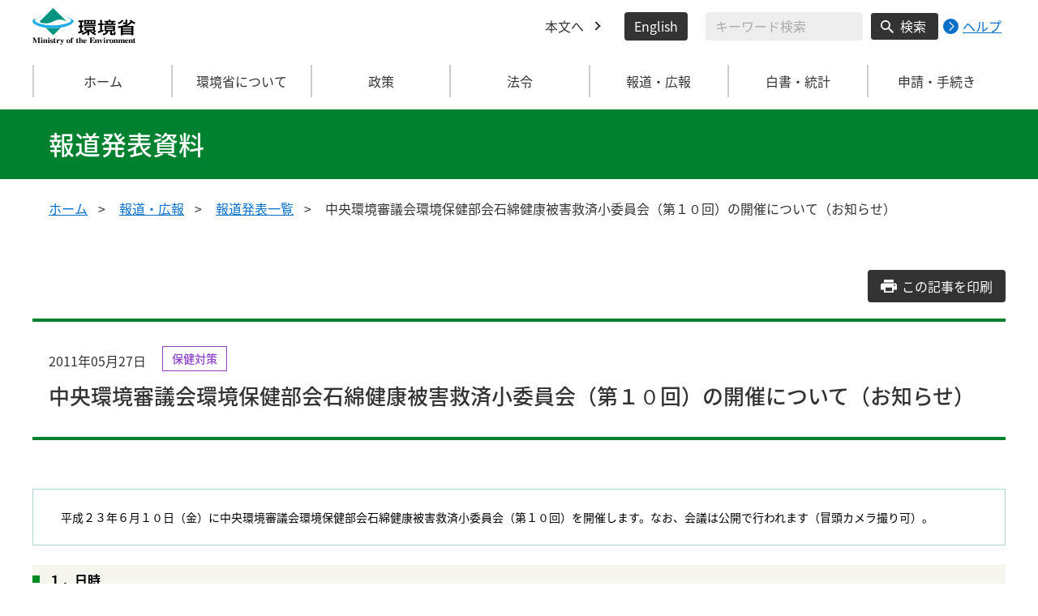

--- FILE ---
content_type: text/html
request_url: https://www.env.go.jp/press/13824.html
body_size: 7287
content:
<!DOCTYPE html>
<html xmlns="http://www.w3.org/1999/xhtml" lang="ja" xml:lang="ja">
<head>
  <meta http-equiv="X-UA-Compatible" content="IE=edge" />
  <meta charset="UTF-8" />
  <meta name="viewport" content="width=device-width, initial-scale=1" />
  <meta name="format-detection" content="telephone=no" />
  <!-- title, description, keywords -->
  <title>中央環境審議会環境保健部会石綿健康被害救済小委員会（第１０回）の開催について（お知らせ） | 報道発表資料 | 環境省</title>
  <meta name="description" content="" />
  <meta name="keywords" content="" />
  <!-- ogp -->
  <meta property="og:title" content="中央環境審議会環境保健部会石綿健康被害救済小委員会（第１０回）の開催について（お知らせ）" />
  <meta property="og:type" content="article" />
  <meta property="og:url" content="https://www.env.go.jp/press/13824.html" />
  <meta property="og:site_name" content="環境省" />
  <meta property="og:description" content="環境省のホームページです。環境省の政策、報道発表、審議会、所管法令、環境白書、各種手続などの情報を掲載しています。" />
  <meta property="og:locale" content="ja_JP" />
  <meta property="og:image" content="https://www.env.go.jp/content/000078974.jpg" />
  <meta name="twitter:image" content="https://www.env.go.jp/content/000078974.jpg" />
  <meta name="twitter:card" content="summary_large_image">
  <meta name="twitter:site" content="@Kankyo_Jpn" />
  <!-- favicon -->
  <link rel="shortcut icon" href="#" type="image/x-icon" />
  <link rel="apple-touch-icon" href="#" sizes="180x180" />
  <link rel="icon" type="image/png" href="#" sizes="256x256" />
  <!-- css -->
  <link rel="stylesheet" href="/css/style.css" media="all" />
  <link rel="stylesheet" href="/css/honsyo_print.css" media="print" />
  <link rel="stylesheet" href="/css/honsyo_aly.css" />
  <link rel="stylesheet" href="/css/honsyo_modaal.min.css" />
</head>
<body class="l-body">
  <header class="c-header">
    <div class="l-header">
      <div class="c-header__logo">
        <a href="https://www.env.go.jp">
          <img src="/content/000000017.svg" alt="環境省 Ministry of the Environment" />
        </a>
      </div>
      <ul class="c-header__menu">
        <li class="c-header__menu__item">
          <a href="#main" class="c-header__menu__link">本文へ</a>
        </li>
        <li class="c-header__menu__item">
          <button type="button" class="c-header__menu__button" lang="en" xml:lang="en" onclick="location.href='https://www.env.go.jp/en/index.html'">English</button>
        </li>
        <li class="c-header__menu__search-wrap">
          <div class="c-header__menu__search">
            <form class="cse-search-box" action="/search/search_result.html">
              <input type="hidden" name="cx" value="003400915082829768606:wiib6pxwlwc" />
              <input type="hidden" name="ie" value="UTF-8" />
              <input type="text" name="q" size="31" class="c-header__menu__search__input" aria-label="検索文字列入力" title="検索を行いたい文字列を入力してください。" placeholder="キーワード検索" />
              <button type="submit" name="sa" value=" " class="c-header__menu__search__button" aria-label="検索実行ボタン" title="検索を実行する"> 検索 </button>
            </form>
            <div class="c-header__menu__search__help">
              <a href="/notice-search.html">
                <img src="/content/000000592.svg" alt="検索ヘルプページリンク">
                <p>ヘルプ</p>
              </a>
            </div>
          </div>
        </li>
      </ul>
    </div>
  </header>
  <button type="button" class="c-ham-button c-hamburger js-button-hamburger " aria-controls="js-global-nav" aria-expanded="false">
    <span class="c-hamburger__line">
      <span class="u-visually-hidden"> ナビゲーションを開閉する </span>
    </span>
  </button>
  <nav class="c-global-nav " id="js-global-nav" aria-hidden="false">
    <ul class="c-global-nav__list">
      <li class="c-global-nav__item c-global-nav__item--home">
        <a href="https://www.env.go.jp" class="c-global-nav__summary c-global-nav__summary--home">ホーム</a>
      </li>
      <li class="c-global-nav__item">
        <details class="c-global-nav__details">
          <summary class="c-global-nav__summary js-global-nav-accordion">
            <span class="c-global-nav__summary__content">
              <span class="c-global-nav__accordion-button"></span>
              <span class="c-global-nav__accordion-text">環境省について</span>
            </span>
          </summary>
          <div class="c-global-nav__sub">
            <div class="c-global-nav__sub__inner">
              <ul class="c-global-nav__sub__list">
                <li class="c-global-nav__sub__item"><a href="https://www.env.go.jp/annai/index.html" class="c-global-nav__sub__link"> 環境省について </a></li>
                <li class="c-global-nav__sub__item"><a href="https://www.env.go.jp/annai/soshiki/bukyoku.html" class="c-global-nav__sub__link"> 環境省の組織案内 </a></li>
                <li class="c-global-nav__sub__item"><a href="https://www.env.go.jp/annai/soshiki/daijin/index.html" class="c-global-nav__sub__link"> 大臣・副大臣・環境大臣政務官 </a></li>
                <li class="c-global-nav__sub__item"><a href="https://www.env.go.jp/guide/gyomu/meibo.html" class="c-global-nav__sub__link"> 幹部職員名簿 </a></li>
                <li class="c-global-nav__sub__item"><a href="https://www.env.go.jp/annai/sossen/index.html" class="c-global-nav__sub__link"> 環境省の率先実行 </a></li>
                <li class="c-global-nav__sub__item"><a href="https://www.env.go.jp/guide/saiyo/" class="c-global-nav__sub__link"> 採用・キャリア形成支援情報 </a></li>
                <li class="c-global-nav__sub__item"><a href="https://www.env.go.jp/guide/pamph_list/index.html" class="c-global-nav__sub__link"> パンフレット一覧 </a></li>
                <li class="c-global-nav__sub__item"><a href="https://www.env.go.jp/info/hojin/index.html" class="c-global-nav__sub__link"> 所管法人 </a></li>
                <li class="c-global-nav__sub__item"><a href="https://www.env.go.jp/publication/history/50th/index.html" class="c-global-nav__sub__link"> 環境省五十年史 </a></li>
              </ul>
            </div>
          </div>
        </details>
      </li>
      <li class="c-global-nav__item">
        <details class="c-global-nav__details">
          <summary class="c-global-nav__summary js-global-nav-accordion">
            <span class="c-global-nav__summary__content">
              <span class="c-global-nav__accordion-button"></span>
              <span class="c-global-nav__accordion-text">政策</span>
            </span>
          </summary>
          <div class="c-global-nav__sub">
            <div class="c-global-nav__sub__inner">
              <ul class="c-global-nav__sub__list">
                <li class="c-global-nav__sub__item"><a href="https://www.env.go.jp/seisaku/index.html" class="c-global-nav__sub__link"> 政策 </a></li>
                <li class="c-global-nav__sub__item"><a href="https://www.env.go.jp/guide/past_info.html" class="c-global-nav__sub__link"> お知らせ一覧 </a></li>
                <li class="c-global-nav__sub__item"><a href="https://www.env.go.jp/council/index.html" class="c-global-nav__sub__link"> 審議会・委員会等 </a></li>
                <li class="c-global-nav__sub__item"><a href="https://www.env.go.jp/guide/budget/index.html" class="c-global-nav__sub__link"> 重点施策・予算情報 </a></li>
                <li class="c-global-nav__sub__item"><a href="https://www.env.go.jp/policy/tax/kaisei.html" class="c-global-nav__sub__link"> 税制改正関係情報 </a></li>
                <li class="c-global-nav__sub__item"><a href="https://www.env.go.jp/guide/budget/spv_eff/review.html" class="c-global-nav__sub__link"> 行政事業レビュー </a></li>
                <li class="c-global-nav__sub__item"><a href="https://www.env.go.jp/guide/seisaku/index.html" class="c-global-nav__sub__link"> 政策評価 </a></li>
                <li class="c-global-nav__sub__item"><a href="https://www.env.go.jp/info/hoan/index.html" class="c-global-nav__sub__link"> 国会提出法律案 </a></li>
                <li class="c-global-nav__sub__item"><a href="https://www.env.go.jp/kobunsho/index.html" class="c-global-nav__sub__link"> 公文書管理 </a></li>
                <li class="c-global-nav__sub__item"><a href="https://www.env.go.jp/other/index.html" class="c-global-nav__sub__link"> 府省共通公開資料等 </a></li>
              </ul>
            </div>
          </div>
        </details>
      </li>
      <li class="c-global-nav__item">
        <details class="c-global-nav__details">
          <summary class="c-global-nav__summary js-global-nav-accordion">
            <span class="c-global-nav__summary__content">
              <span class="c-global-nav__accordion-button"></span>
              <span class="c-global-nav__accordion-text">法令</span>
            </span>
          </summary>
          <div class="c-global-nav__sub">
            <div class="c-global-nav__sub__inner">
              <ul class="c-global-nav__sub__list">
                <li class="c-global-nav__sub__item"><a href="https://www.env.go.jp/law/index.html" class="c-global-nav__sub__link"> 法令 </a></li>
                <li class="c-global-nav__sub__item"><a href="https://www.env.go.jp/kijun/index.html" class="c-global-nav__sub__link"> 環境基準 </a></li>
                <li class="c-global-nav__sub__item"><a href="https://www.env.go.jp/hourei/index.html" class="c-global-nav__sub__link"> 法令・告示・通達 </a></li>
              </ul>
            </div>
          </div>
        </details>
      </li>
      <li class="c-global-nav__item">
        <details class="c-global-nav__details">
          <summary class="c-global-nav__summary js-global-nav-accordion">
            <span class="c-global-nav__summary__content">
              <span class="c-global-nav__accordion-button"></span>
              <span class="c-global-nav__accordion-text"> 報道・広報 </span>
            </span>
          </summary>
          <div class="c-global-nav__sub">
            <div class="c-global-nav__sub__inner">
              <ul class="c-global-nav__sub__list">
                <li class="c-global-nav__sub__item"><a href="https://www.env.go.jp/houdou/index.html" class="c-global-nav__sub__link"> 報道・広報 </a></li>
                <li class="c-global-nav__sub__item"><a href="https://www.env.go.jp/annai/kaiken/index.html" class="c-global-nav__sub__link"> 大臣記者会見・談話等 </a></li>
                <li class="c-global-nav__sub__item"><a href="https://www.env.go.jp/guide/gyouji/index.html" class="c-global-nav__sub__link"> 行事予定 </a></li>
                <li class="c-global-nav__sub__item"><a href="https://www.env.go.jp/guide/info/ecojin/index.html" class="c-global-nav__sub__link"> 環境省広報誌 エコジン </a></li>
                <li class="c-global-nav__sub__item"><a href="https://www.env.go.jp/melmaga/index.html" class="c-global-nav__sub__link"> メールマガジン＆会員登録サイト </a></li>
                <li class="c-global-nav__sub__item"><a href="https://www.env.go.jp/guide/library/index.html" class="c-global-nav__sub__link"> 環境省図書館のご案内 </a></li>
                <li class="c-global-nav__sub__item"><a href="https://www.env.go.jp/kids/index.html" class="c-global-nav__sub__link"> こどものページ </a></li>
                <li class="c-global-nav__sub__item"><a href="https://www.env.go.jp/guide/sns/index.html" class="c-global-nav__sub__link"> 環境省公式SNS等一覧 </a></li>
                <li class="c-global-nav__sub__item"><a href="https://www.youtube.com/user/kankyosho" class="c-global-nav__sub__link"> 環境省動画チャンネル（YouTube） </a></li>
                <li class="c-global-nav__sub__item"><a href="https://www.env.go.jp/press/index.html" class="c-global-nav__sub__link"> 報道発表一覧 </a></li>
              </ul>
            </div>
          </div>
        </details>
      </li>
      <li class="c-global-nav__item">
        <details class="c-global-nav__details">
          <summary class="c-global-nav__summary js-global-nav-accordion">
            <span class="c-global-nav__summary__content">
              <span class="c-global-nav__accordion-button"></span>
              <span class="c-global-nav__accordion-text"> 白書・統計 </span>
            </span>
          </summary>
          <div class="c-global-nav__sub">
            <div class="c-global-nav__sub__inner">
              <ul class="c-global-nav__sub__list">
                <li class="c-global-nav__sub__item"><a href="https://www.env.go.jp/doc/index.html" class="c-global-nav__sub__link"> 白書・統計 </a></li>
                <li class="c-global-nav__sub__item"><a href="https://www.env.go.jp/policy/hakusyo/index.html" class="c-global-nav__sub__link"> 環境白書・循環型社会白書・生物多様性白書 </a></li>
                <li class="c-global-nav__sub__item"><a href="https://www.env.go.jp/doc/toukei/index.html" class="c-global-nav__sub__link"> 環境統計集 </a></li>
                <li class="c-global-nav__sub__item"><a href="https://www.env.go.jp/doc/index.html" class="c-global-nav__sub__link"> 各種統計調査 </a></li>
                <li class="c-global-nav__sub__item"><a href="https://www.data.go.jp/data/dataset?organization=org_2000" class="c-global-nav__sub__link"> 環境省のデータセット（DATA.GO.JP） </a></li>
                <li class="c-global-nav__sub__item"><a href="https://showcase.env.go.jp/" class="c-global-nav__sub__link"> 環境データショーケース </a></li>
                <li class="c-global-nav__sub__item"><a href="https://www.env.go.jp/policy/keizai_portal/index.html" class="c-global-nav__sub__link"> 環境経済情報ポータルサイト </a></li>
                <li class="c-global-nav__sub__item"><a href="https://www2.env.go.jp/library/opac/advanced_search/search?mtl4=1" class="c-global-nav__sub__link"> 環境省成果物（報告書等の資料検索） </a></li>
              </ul>
            </div>
          </div>
        </details>
      </li>
      <li class="c-global-nav__item">
        <details class="c-global-nav__details">
          <summary class="c-global-nav__summary js-global-nav-accordion">
            <span class="c-global-nav__summary__content">
              <span class="c-global-nav__accordion-button"></span>
              <span class="c-global-nav__accordion-text">申請・手続き</span>
            </span>
          </summary>
          <div class="c-global-nav__sub">
            <div class="c-global-nav__sub__inner">
              <ul class="c-global-nav__sub__list">
                <li class="c-global-nav__sub__item"><a href="https://www.env.go.jp/shinsei/index.html" class="c-global-nav__sub__link"> 申請・手続き </a></li>
                <li class="c-global-nav__sub__item"><a href="https://www.env.go.jp/info/mado.html" class="c-global-nav__sub__link"> 各種窓口案内 </a></li>
                <li class="c-global-nav__sub__item"><a href="https://www.env.go.jp/shinsei/shinsei.html" class="c-global-nav__sub__link"> 申請・届出等手続案内サイト </a></li>
                <li class="c-global-nav__sub__item"><a href="https://www.env.go.jp/kanbo/chotatsu/index.html" class="c-global-nav__sub__link"> 調達情報 </a></li>
                <li class="c-global-nav__sub__item"><a href="https://www.env.go.jp/johokokai/index.html" class="c-global-nav__sub__link"> 情報公開・個人情報保護 </a></li>
                <li class="c-global-nav__sub__item"><a href="https://www.env.go.jp/guide/info/noaction/" class="c-global-nav__sub__link"> 法令適用事前確認手続 </a></li>
                <li class="c-global-nav__sub__item"><a href="https://www.env.go.jp/guide/kobo.html" class="c-global-nav__sub__link"> 公募情報 </a></li>
                <li class="c-global-nav__sub__item"><a href="https://www.env.go.jp/info/iken/index.html" class="c-global-nav__sub__link"> パブリックコメント </a></li>
              </ul>
            </div>
          </div>
        </details>
      </li>
    </ul>
    <div class="c-global-nav__sp__search-wrap">
      <div class="c-header__menu__search">
        <form class="cse-search-box" action="https://www.env.go.jp/search/search_result.html">
          <input type="hidden" name="cx" value="003400915082829768606:wiib6pxwlwc">
          <input type="hidden" name="ie" value="UTF-8">
          <input type="text" name="q" size="31" class="c-header__menu__search__input" aria-label="検索文字列入力" title="検索を行いたい文字列を入力してください。" placeholder="キーワード検索">
          <button type="submit" name="sa" value=" " class="c-header__menu__search__button" aria-label="検索実行ボタン" title="検索を実行する"> 検索 </button>
        </form>
        <div class="c-header__menu__search__help">
          <a href="/notice-search.html">
            <img src="/content/000000592.svg" alt="検索ヘルプページリンク">
            <p>ヘルプ</p>
          </a>
        </div>
      </div>
    </div>
    <button type="button" class="c-global-nav__close-button js-global-nav-close" aria-controls="js-global-nav" aria-expanded="true"> 閉じる </button>
  </nav>
  <div class="c-overlay js-overlay"></div>
  <main id="main">
    <div class="c-title">
      <div class="l-content-lg">
        <p class="c-title__text">報道発表資料</p>
      </div>
    </div><!-- /.c-title -->
    <div class="l-content-lg">
      <ul class="c-breadcrumb">
        <li class="c-breadcrumb__item">
          <a href="/index.html" class="c-breadcrumb__link">ホーム</a>
        </li>
        <li class="c-breadcrumb__item">
          <a href="/houdou/index.html" class="c-breadcrumb__link">報道・広報</a>
        </li>
        <li class="c-breadcrumb__item">
          <a href="/press/index.html" class="c-breadcrumb__link">報道発表一覧</a>
        </li>
        <li class="c-breadcrumb__item">
          <span class="c-breadcrumb__current">中央環境審議会環境保健部会石綿健康被害救済小委員会（第１０回）の開催について（お知らせ）</span>
        </li>
      </ul><!-- /.c-breadcrumb -->
      <div class="l-global-container">
        <div class="p-press-release-material">
          <div class="c-component">
            <div class="p-press-release-material__heading-block c-component__block">
              <a href="" class="p-press-release-material__button c-button js-press-print-release-material__button">
                <span class="p-press-release-material__button__text">この記事を印刷</span>
              </a>
              <div class="p-press-release-material__content">
                <div class="p-press-release-material__head">
                  <span class="p-press-release-material__date">2011年05月27日</span>
                  <ul class="p-press-release-material__tag">
                    <li class="p-press-release-material__tag__item">
                      <span class="p-news-link__tag c-tag c-tag--health-measures">保健対策</span>
                    </li>
                  </ul>
                </div>
                <h1 class="p-press-release-material__heading">中央環境審議会環境保健部会石綿健康被害救済小委員会（第１０回）の開催について（お知らせ）</h1>
              </div>
            </div><!-- /p-press-release-material__heading-block/c-component__block -->
          <div class="previous-area">
<div class="box_notice">
				<p>
　平成２３年６月１０日（金）に中央環境審議会環境保健部会石綿健康被害救済小委員会（第１０回）を開催します。なお、会議は公開で行われます（冒頭カメラ撮り可）。
</p>
			</div><!-- 2022年4月 5日 18:53 build -->
			<h3 class="mb0">１．日時</h3>
<p class="ml1e">
平成２３年６月１０日（金）１５：００～１７：００
</p>

<h3 class="mb0">２．場所</h3>
<p class="ml1e">
中央合同庁舎第４号館１２階　共用１２０２会議室（東京都千代田区霞が関３－１－１）
</p>

<h3 class="mb0">３．議題（予定）</h3>
<dl class="ml1e mb1e">
<dt class="fl">（１）</dt><dd class="ml2e">今後の石綿健康被害救済制度の在り方について</dd>
<dt class="fl">（２）</dt><dd class="ml2e">その他</dd>
</dl>

<h3 class="mb0">４．傍聴について</h3>
<dl class="ml1e mb1e">
<dt class="fl">（１）</dt><dd class="ml2e">傍聴希望の方は、平成２３年６月８日（水）（必着）までに、電子メール又はFAXで、「中央環境審議会環境保健部会石綿健康被害救済小委員会（第１０回）傍聴希望」と明記し、氏名、住所、電話番号、所属団体又は勤務先、傍聴券の送付先（電子メールアドレス又はFAX番号）を記入の上、下記の傍聴連絡先までお申し込みください。申込みは傍聴希望者１人につき１通といたします。なお、傍聴可能人数は、会場の都合上、３０名を予定しており、傍聴希望者が傍聴可能人数を超えた場合には、抽選により傍聴者を決定させていただきます。</dd>
<dt class="fl">（２）</dt><dd class="ml2e">傍聴の可否の結果は、平成２３年６月９日（木）に申し込み者全員に対して電子メール又はFAXの返信によりお知らせいたします。</dd>
<dt class="fl">（３）</dt><dd class="ml2e">電子メールで申し込まれた方は、当方からの返信メールを印刷したものを、FAXで申し込まれた方は当方からの返信FAXを傍聴券といたしますので、傍聴の際には必ず御持参願います。<br>
なお、当日は、傍聴の受付等に当たり、ご本人確認ができるものを御提示していただく場合がございますので、あらかじめ御了承下さい。</dd>
<dt class="fl">（４）</dt><dd class="ml2e">当日取材を希望される報道関係者につきましても、下記連絡先に、平成２３年６月８（水）までに（１）の記入事項について事前登録を行って下さい。また、カメラ撮りを希望される場合、その旨も併せて登録をお願いします。（カメラ撮りは冒頭のみとさせていただきます。）</dd>
<dt class="fl">（５）</dt><dd class="ml2e">傍聴される方は、別紙に掲げる事項を遵守してください。遵守されない場合には、ご退場いただく場合があります。</dd>
<dt class="fl">（６）</dt><dd class="ml2e">傍聴連絡先　中央環境審議会環境保健部会石綿健康被害救済小委員会事務局<br>
環境省総合環境政策局環境保健部企画課石綿健康被害対策室<br>
東京都千代田区霞が関３－１－１　中央合同庁舎第４号館１２０５号室<br>
　TEL：０３－３５８１－３３５１（内線６３８４）桑原<br>
　FAX：０３－５５１０－０１２２</br>
　電子メール：<a href="mailto:ISHIWATA@env.go.jp">ISHIWATA@env.go.jp</a>

</dd></dl>


			<h2>添付資料</h2>
			<ul>
				<li><a href="files/jp/17620.pdf">（別紙）傍聴される方へ [PDF 45 KB]</a></li>
			</ul>



			<div class="box_notice">
				<dl>
					<dt>連絡先</dt>
					<dd>環境省総合環境政策局環境保健部環境保健企画管理課石綿健康被害対策室<br />


直通電話：０３－５５２１－６５５２<br />代表電話：０３－３５８１－３３５１<br />室長：正林　督章（内６３８１）<br />室長補佐：柳田　貴広（内６３８２）<br />室長補佐：佐々木　孝治（内６３８８）<br />
<br /></dd>
				</dl>
			</div>








      <div class="plugin_install">
        <p class="fl"><a href="http://get.adobe.com/jp/reader/"><img src="/content/900415238.png" height="39" width="158" alt="Adobe Readerのダウンロード" /></a></p>
        <p class="txt">PDF形式のファイルをご覧いただくためには、Adobe Readerが必要です。Adobe Reader（無償）をダウンロードしてご利用ください。</p>
      </div>
          </div>
          </div><!-- /c-component -->
        </div><!-- /p-press-release-material -->
      </div><!-- /.l-global-container -->
    </div><!-- /l-content-lg -->
  </main><!-- /main -->
  <div class="l-content-lg">
    <div class="c-page-top">
      <button type="button" class="c-page-top__block js-page-top">
        <span class="c-page-top__text">ページ先頭へ</span>
      </button>
    </div>
  </div>
  <footer class="c-footer">
    <div class="l-content-lg">
      <nav class="c-footer__nav">
        <div class="c-footer__block">
          <div class="c-footer__head">
            <span class="c-footer__heading">
              <a href="/index.html" class="c-footer__heading__link c-footer__heading__link--home">ホーム</a>
            </span>
          </div>
        </div><!-- /.c-footer__block -->
        <details class="c-footer__block">
          <summary class="c-footer__head">
            <span class="c-footer__head__content">
              <span class="c-footer__accordion-button"></span>
              <span class="c-footer__heading">環境省について</span>
            </span>
          </summary>
          <div class="c-footer__body">
            <ul class="c-footer__list">
              <li class="c-footer__item">
                <a href="https://www.env.go.jp/annai/index.html" class="c-footer__link"> 環境省について </a>
              </li>
              <li class="c-footer__item">
                <a href="https://www.env.go.jp/annai/soshiki/bukyoku.html" class="c-footer__link"> 環境省の組織案内 </a>
              </li>
              <li class="c-footer__item">
                <a href="https://www.env.go.jp/annai/soshiki/daijin/index.html" class="c-footer__link"> 大臣・副大臣・環境大臣政務官 </a>
              </li>
              <li class="c-footer__item">
                <a href="https://www.env.go.jp/guide/gyomu/meibo.html" class="c-footer__link"> 幹部職員名簿 </a>
              </li>
              <li class="c-footer__item">
                <a href="https://www.env.go.jp/annai/sossen/index.html" class="c-footer__link"> 環境省の率先実行 </a>
              </li>
              <li class="c-footer__item">
                <a href="https://www.env.go.jp/guide/saiyo/" class="c-footer__link"> 採用・キャリア形成支援情報 </a>
              </li>
              <li class="c-footer__item">
                <a href="https://www.env.go.jp/guide/pamph_list/index.html" class="c-footer__link"> パンフレット一覧 </a>
              </li>
              <li class="c-footer__item">
                <a href="https://www.env.go.jp/info/hojin/index.html" class="c-footer__link"> 所管法人 </a>
              </li>
            </ul>
          </div>
        </details><!-- /.c-footer__block -->
        <details class="c-footer__block">
          <summary class="c-footer__head">
            <span class="c-footer__head__content">
              <span class="c-footer__accordion-button"></span>
              <span class="c-footer__heading">環境省の組織・関連機関</span>
            </span>
          </summary>
          <div class="c-footer__body">
            <ul class="c-footer__list">
              <li class="c-footer__item">
                <a href="https://www.env.go.jp/guide/index.html" class="c-footer__link"> 大臣官房 </a>
              </li>
              <li class="c-footer__item">
                <a href="https://www.env.go.jp/recycle/index.html" class="c-footer__link"> 環境再生・資源循環局 </a>
              </li>
              <li class="c-footer__item">
                <a href="https://www.env.go.jp/policy/index.html" class="c-footer__link"> 総合環境政策統括官グループ </a>
              </li>
              <li class="c-footer__item">
                <a href="https://www.env.go.jp/chemi/index.html" class="c-footer__link"> 環境保健部 </a>
              </li>
              <li class="c-footer__item">
                <a href="https://www.env.go.jp/earth/index.html" class="c-footer__link"> 地球環境局 </a>
              </li>
              <li class="c-footer__item">
                <a href="https://www.env.go.jp/air/index.html" class="c-footer__link"> 大気環境 </a>
              </li>
              <li class="c-footer__item">
                <a href="https://www.env.go.jp/water/index.html" class="c-footer__link"> 水・土壌・地盤環境 </a>
              </li>
              <li class="c-footer__item">
                <a href="https://www.env.go.jp/nature/index.html" class="c-footer__link"> 自然環境局 </a>
              </li>
              <li class="c-footer__item">
                <a href="https://www.nsr.go.jp/" class="c-footer__link"> 原子力規制委員会 </a>
              </li>
              <li class="c-footer__item">
                <a href="https://neti.env.go.jp/" class="c-footer__link"> 環境調査研修所 </a>
              </li>
              <li class="c-footer__item">
                <a href="http://nimd.env.go.jp/" class="c-footer__link"> 国立水俣病総合研究センター </a>
              </li>
              <li class="c-footer__item">
                <a href="https://www.env.go.jp/region/" class="c-footer__link"> 地方環境事務所 </a>
              </li>
              <li class="c-footer__item">
                <a href="https://www.biodic.go.jp/" class="c-footer__link"> 生物多様性センター </a>
              </li>
              <li class="c-footer__item">
                <a href="https://www.nies.go.jp/index.html" class="c-footer__link"> 独立行政法人 国立環境研究所 </a>
              </li>
              <li class="c-footer__item">
                <a href="https://www.erca.go.jp" class="c-footer__link"> 独立行政法人 環境再生保全機構 </a>
              </li>
              <li class="c-footer__item">
                <a href="https://www.env.go.jp/council/b_info.html" class="c-footer__link"> 中央環境審議会 </a>
              </li>
              <li class="c-footer__item">
                <a href="https://www.env.go.jp/council/33kougai_sinsa/yoshi33.html" class="c-footer__link"> 公害健康被害補償不服審査会 </a>
              </li>
              <li class="c-footer__item">
                <a href="https://www.env.go.jp/council/20ari-yatsu/yoshi20.html" class="c-footer__link"> 有明海・八代海総合調査評価委員会 </a>
              </li>
              <li class="c-footer__item">
                <a href="https://www.env.go.jp/council/15dokuho/yoshi15.html" class="c-footer__link"> 独立行政法人評価委員会 </a>
              </li>
            </ul>
          </div>
        </details><!-- /.c-footer__block -->
        <details class="c-footer__block">
          <summary class="c-footer__head">
            <span class="c-footer__head__content">
              <span class="c-footer__accordion-button"></span>
              <span class="c-footer__heading">政策</span>
            </span>
          </summary>
          <div class="c-footer__body">
            <ul class="c-footer__list">
              <li class="c-footer__item">
                <a href="https://www.env.go.jp/seisaku/index.html" class="c-footer__link"> 政策 </a>
              </li>
              <li class="c-footer__item">
                <a href="https://www.env.go.jp/guide/past_info.html" class="c-footer__link"> お知らせ一覧 </a>
              </li>
              <li class="c-footer__item">
                <a href="https://www.env.go.jp/council/index.html" class="c-footer__link"> 審議会・委員会等 </a>
              </li>
              <li class="c-footer__item">
                <a href="https://www.env.go.jp/guide/budget/index.html" class="c-footer__link"> 重点施策・予算情報 </a>
              </li>
              <li class="c-footer__item">
                <a href="https://www.env.go.jp/policy/tax/kaisei.html" class="c-footer__link"> 税制改正関係情報 </a>
              </li>
              <li class="c-footer__item">
                <a href="https://www.env.go.jp/guide/budget/spv_eff/review.html" class="c-footer__link"> 行政事業レビュー </a>
              </li>
              <li class="c-footer__item">
                <a href="https://www.env.go.jp/guide/seisaku/index.html" class="c-footer__link"> 政策評価 </a>
              </li>
              <li class="c-footer__item">
                <a href="https://www.env.go.jp/info/hoan/index.html" class="c-footer__link"> 国会提出法律案 </a>
              </li>
              <li class="c-footer__item">
                <a href="https://www.env.go.jp/kobunsho/index.html" class="c-footer__link"> 公文書管理 </a>
              </li>
              <li class="c-footer__item">
                <a href="https://www.env.go.jp/other/index.html" class="c-footer__link"> 府省共通公開資料等 </a>
              </li>
            </ul>
          </div>
        </details><!-- /.c-footer__block -->
        <details class="c-footer__block">
          <summary class="c-footer__head">
            <span class="c-footer__head__content">
              <span class="c-footer__accordion-button"></span>
              <span class="c-footer__heading">法令</span>
            </span>
          </summary>
          <div class="c-footer__body">
            <ul class="c-footer__list">
              <li class="c-footer__item">
                <a href="https://www.env.go.jp/law/index.html" class="c-footer__link"> 法令 </a>
              </li>
              <li class="c-footer__item">
                <a href="https://www.env.go.jp/kijun/index.html" class="c-footer__link"> 環境基準 </a>
              </li>
              <li class="c-footer__item">
                <a href="https://www.env.go.jp/hourei/index.html" class="c-footer__link"> 法令・告示・通達 </a>
              </li>
            </ul>
          </div>
        </details><!-- /.c-footer__block -->
        <details class="c-footer__block">
          <summary class="c-footer__head">
            <span class="c-footer__head__content">
              <span class="c-footer__accordion-button"></span>
              <span class="c-footer__heading">報道・広報</span>
            </span>
          </summary>
          <div class="c-footer__body">
            <ul class="c-footer__list">
              <li class="c-footer__item">
                <a href="https://www.env.go.jp/houdou/index.html" class="c-footer__link"> 報道・広報 </a>
              </li>
              <li class="c-footer__item">
                <a href="https://www.env.go.jp/annai/kaiken/index.html" class="c-footer__link"> 大臣記者会見・談話等 </a>
              </li>
              <li class="c-footer__item">
                <a href="https://www.env.go.jp/guide/gyouji/index.html" class="c-footer__link"> 行事予定 </a>
              </li>
              <li class="c-footer__item">
                <a href="https://www.env.go.jp/guide/info/ecojin/index.html" class="c-footer__link"> 環境省広報誌 エコジン </a>
              </li>
              <li class="c-footer__item">
                <a href="https://www.env.go.jp/melmaga/index.html" class="c-footer__link"> メールマガジン＆会員登録サイト </a>
              </li>
              <li class="c-footer__item">
                <a href="https://www.env.go.jp/guide/library/index.html" class="c-footer__link"> 環境省図書館のご案内 </a>
              </li>
              <li class="c-footer__item">
                <a href="https://www.env.go.jp/kids/index.html" class="c-footer__link"> こどものページ </a>
              </li>
              <li class="c-footer__item">
                <a href="https://www.env.go.jp/guide/sns/index.html" class="c-footer__link"> 環境省公式SNS等一覧 </a>
              </li>
              <li class="c-footer__item">
                <a href="https://www.youtube.com/user/kankyosho" class="c-footer__link"> 環境省動画チャンネル（YouTube） </a>
              </li>
              <li class="c-footer__item">
                <a href="https://www.env.go.jp/press/index.html" class="c-footer__link"> 報道発表一覧 </a>
              </li>
            </ul>
          </div>
        </details><!-- /.c-footer__block -->
        <details class="c-footer__block">
          <summary class="c-footer__head">
            <span class="c-footer__head__content">
              <span class="c-footer__accordion-button"></span>
              <span class="c-footer__heading">白書・統計</span>
            </span>
          </summary>
          <div class="c-footer__body">
            <ul class="c-footer__list">
              <li class="c-footer__item">
                <a href="https://www.env.go.jp/doc/index.html" class="c-footer__link"> 白書・統計 </a>
              </li>
              <li class="c-footer__item">
                <a href="https://www.env.go.jp/policy/hakusyo/index.html" class="c-footer__link"> 環境白書・循環型社会白書・生物多様性白書 </a>
              </li>
              <li class="c-footer__item">
                <a href="https://www.env.go.jp/doc/toukei/index.html" class="c-footer__link"> 環境統計集 </a>
              </li>
              <li class="c-footer__item">
                <a href="https://www.env.go.jp/doc/index.html" class="c-footer__link"> 各種統計調査 </a>
              </li>
              <li class="c-footer__item">
                <a href="https://www.data.go.jp/data/dataset?organization=org_2000" class="c-footer__link"> 環境省のデータセット（DATA.GO.JP） </a>
              </li>
              <li class="c-footer__item">
                <a href="https://showcase.env.go.jp/" class="c-footer__link"> 環境データショーケース </a>
              </li>
              <li class="c-footer__item">
                <a href="https://www.env.go.jp/policy/keizai_portal/index.html" class="c-footer__link"> 環境経済情報ポータルサイト </a>
              </li>
              <li class="c-footer__item">
                <a href="https://www2.env.go.jp/library/opac/top" class="c-footer__link"> 環境省成果物（報告書等の資料検索） </a>
              </li>
            </ul>
          </div>
        </details><!-- /.c-footer__block -->
        <details class="c-footer__block">
          <summary class="c-footer__head">
            <span class="c-footer__head__content">
              <span class="c-footer__accordion-button"></span>
              <span class="c-footer__heading">申請・手続き</span>
            </span>
          </summary>
          <div class="c-footer__body">
            <ul class="c-footer__list">
              <li class="c-footer__item">
                <a href="https://www.env.go.jp/shinsei/index.html" class="c-footer__link"> 申請・手続き </a>
              </li>
              <li class="c-footer__item">
                <a href="https://www.env.go.jp/info/mado.html" class="c-footer__link"> 各種窓口案内 </a>
              </li>
              <li class="c-footer__item">
                <a href="https://www.env.go.jp/shinsei/shinsei.html" class="c-footer__link"> 申請・届出等手続案内サイト </a>
              </li>
              <li class="c-footer__item">
                <a href="https://www.env.go.jp/kanbo/chotatsu/index.html" class="c-footer__link"> 調達情報 </a>
              </li>
              <li class="c-footer__item">
                <a href="https://www.env.go.jp/johokokai/index.html" class="c-footer__link"> 情報公開・個人情報保護 </a>
              </li>
              <li class="c-footer__item">
                <a href="https://www.env.go.jp/guide/info/noaction/" class="c-footer__link"> 法令適用事前確認手続 </a>
              </li>
              <li class="c-footer__item">
                <a href="https://www.env.go.jp/guide/kobo.html" class="c-footer__link"> 公募情報 </a>
              </li>
              <li class="c-footer__item">
                <a href="https://www.env.go.jp/info/iken/index.html" class="c-footer__link"> パブリックコメント </a>
              </li>
            </ul>
          </div>
        </details><!-- /.c-footer__block -->
        <details class="c-footer__block">
          <summary class="c-footer__head">
            <span class="c-footer__head__content">
              <span class="c-footer__accordion-button"></span>
              <span class="c-footer__heading">その他リンク</span>
            </span>
          </summary>
          <div class="c-footer__body">
            <ul class="c-footer__list">
              <li class="c-footer__item">
                <a href="https://www.env.go.jp/faq/index.html" class="c-footer__link"> 環境Q&amp;A </a>
              </li>
              <li class="c-footer__item">
                <a href="https://www.env.go.jp/mail.html" class="c-footer__link"> 利用規約・免責事項・著作権 </a>
              </li>
              <li class="c-footer__item">
                <a href="https://www.env.go.jp/privacy.html" class="c-footer__link"> プライバシーポリシー </a>
              </li>
              <li class="c-footer__item">
                <a href="https://www.env.go.jp/other/gyosei-johoka/web_gl/02_1.html" class="c-footer__link"> ウェブアクセシビリティ </a>
              </li>
              <li class="c-footer__item">
                <a href="https://www.env.go.jp/annai/map.html" class="c-footer__link"> アクセス </a>
              </li>
              <li class="c-footer__item">
                <a href="https://www.env.go.jp/guide/seisaku/moe.html" class="c-footer__link"> 御意見・問い合わせ </a>
              </li>
            </ul>
          </div>
        </details><!-- /.c-footer__block -->
      </nav><!-- /.c-footer__nav -->
      <div class="c-footer__link-block">
        <ul class="c-footer__button-block">
          <li class="c-footer__button-block__item">
            <a href="/sitemap.html" class="c-footer__button-block__button">サイトマップ</a>
          </li>
          <li class="c-footer__button-block__item">
            <a href="/link/index.html" class="c-footer__button-block__button">関連リンク一覧</a>
          </li>
        </ul>
        <ul class="c-footer__sns-block">
          <li class="c-footer__sns-block__item">
            <a href="https://www.env.go.jp/info/sns/facebook.html" class="c-footer__sns-block__link"><img src="/content/000000549.svg" alt="環境省公式Facebook" /></a>
          </li>
          <li class="c-footer__sns-block__item">
            <a href="https://www.env.go.jp/info/sns/twitter.html" class="c-footer__sns-block__link"><img src="/content/000169623.svg" alt="環境省公式X" /></a>
          </li>
          <li class="c-footer__sns-block__item">
            <a href="https://www.youtube.com/kankyosho" class="c-footer__sns-block__link"><img src="/content/000000554.svg" alt="環境省公式YouTubeチャンネル" /></a>
          </li>
        </ul>
      </div>
      <address class="c-footer__address">
        <div class="c-footer__address__content">
          <figure class="c-footer__address__img">
            <img src="/content/000169622.svg" alt="ロゴ：環境省" />
          </figure>
          <p class="c-footer__address__text"> 環境省（法人番号1000012110001）<br /> 〒100-8975 東京都千代田区霞が関1-2-2 中央合同庁舎5号館　<br class="u-visible-md u-visible-sm" />TEL 03-3581-3351(代表) </p>
        </div>
      </address>
    </div>
    <small class="c-footer__copy" lang="en" xml:lang="en"> Copyright &copy;Ministry of the Environment, Japan. All Rights Reserved. </small>
  </footer><!-- /.c-footer -->
  <!-- plugin -->
  <script src="/js/honsyo_jquery.min.js"></script>
  <script src="/js/honsyo_modaal.min.js"></script>
  <!-- js -->
  <script src="/js/honsyo_common.js"></script>
  <script src="/js/press-release-material-print.js"></script>

</body>
</html>

--- FILE ---
content_type: text/css
request_url: https://www.env.go.jp/css/honsyo_aly.css
body_size: 291
content:
.aly_tx_xxs {
  font-size: 0.55em;
}

.aly_tx_xs {
  font-size: 0.7em;
}

.aly_tx_s {
  font-size: 0.8em;
}

.aly_tx_m {
  font-size: 1em;
}

.aly_tx_l {
  font-size: 1.2em;
}

.aly_tx_xl {
  font-size: 1.44em;
}

.aly_tx_xxl {
  font-size: 2em;
}

.aly_tx_left {
  text-align: left !important;
}

.aly_tx_center {
  text-align: center !important;
}

.aly_tx_right {
  text-align: right !important;
}

.aly_tx_justify {
  text-align: justify !important;
}

.aly_tx_f_auto {
  color: black;
}

.aly_tx_f_black {
  color: black;
}

.aly_tx_f_maroon {
  color: maroon;
}

.aly_tx_f_saddlebrown {
  color: saddlebrown;
}

.aly_tx_f_darkslategray {
  color: darkslategray;
}

.aly_tx_f_teal {
  color: teal;
}

.aly_tx_f_navy {
  color: navy;
}

.aly_tx_f_indigo {
  color: indigo;
}

.aly_tx_f_dimgray {
  color: dimgray;
}

.aly_tx_f_firebrick {
  color: firebrick;
}

.aly_tx_f_brown {
  color: brown;
}

.aly_tx_f_goldenrod {
  color: goldenrod;
}

.aly_tx_f_darkgreen {
  color: darkgreen;
}

.aly_tx_f_turquoise {
  color: turquoise;
}

.aly_tx_f_mediumblue {
  color: mediumblue;
}

.aly_tx_f_purple {
  color: purple;
}

.aly_tx_f_gray {
  color: gray;
}

.aly_tx_f_red {
  color: red;
}

.aly_tx_f_darkorange {
  color: darkorange;
}

.aly_tx_f_gold {
  color: gold;
}

.aly_tx_f_green {
  color: green;
}

.aly_tx_f_cyan {
  color: cyan;
}

.aly_tx_f_blue {
  color: blue;
}

.aly_tx_f_violet {
  color: violet;
}

.aly_tx_f_darkgray {
  color: darkgray;
}

.aly_tx_f_lightsalmon {
  color: lightsalmon;
}

.aly_tx_f_orange {
  color: orange;
}

.aly_tx_f_yellow {
  color: yellow;
}

.aly_tx_f_lime {
  color: lime;
}

.aly_tx_f_paleturquoise {
  color: paleturquoise;
}

.aly_tx_f_lightblue {
  color: lightblue;
}

.aly_tx_f_plum {
  color: plum;
}

.aly_tx_f_lightgrey {
  color: lightgray;
}

.aly_tx_f_lavenderblush {
  color: lavenderblush;
}

.aly_tx_f_antiquewhite {
  color: antiquewhite;
}

.aly_tx_f_lightyellow {
  color: lightyellow;
}

.aly_tx_f_honeydew {
  color: honeydew;
}

.aly_tx_f_azure {
  color: azure;
}

.aly_tx_f_aliceblue {
  color: aliceblue;
}

.aly_tx_f_lavender {
  color: lavender;
}

.aly_tx_f_white {
  color: white;
}


--- FILE ---
content_type: text/css
request_url: https://www.env.go.jp/css/honsyo_print.css
body_size: 288
content:
@charset "UTF-8";
/* Common
=========================================*/
* {
  margin: 0mm;
  padding: 0mm;
}

@page {
  /* 横の場合はlandscape */
  margin: 0;
}

@media print {
  /* 印刷時に適用させたいスタイルを定義 */
  html {
    font-family: "メイリオ", "Meiryo", "ヒラギノ角ゴ Pro W3", "ＭＳ Ｐゴシック", "MS PGothic", sans-serif;
  }
  html, body {
    height: auto;
  }
  body {
    background: none;
  }
  main {
    overflow: visible;
  }
  header, main {
    padding: 0 85px;
    overflow: visible;
    width: 950px;
  }
  .c-header__menu,
  .c-ham-button,
  .c-breadcrumb,
  .c-page-top,
  .c-footer {
    display: none;
  }
  .p-press-release-material__button {
    display: none;
  }
  .c-title {
    background: none;
  }
}


--- FILE ---
content_type: image/svg+xml
request_url: https://www.env.go.jp/content/000000055.svg
body_size: 327
content:
<svg xmlns="http://www.w3.org/2000/svg" width="20" height="16" viewBox="0 0 20 16">
  <g id="グループ_183" data-name="グループ 183" transform="translate(-1412 -3192)">
    <path id="ic_print_24px" d="M19,7.444H5a2.844,2.844,0,0,0-3,2.667v5.333H6V19H18V15.444h4V10.111A2.844,2.844,0,0,0,19,7.444Zm-3,9.778H8V12.778h8ZM19,11a.952.952,0,0,1-1-.889,1.007,1.007,0,0,1,2,0A.952.952,0,0,1,19,11ZM18,3H6V6.556H18Z" transform="translate(1410 3189)" fill="#fff"/>
  </g>
</svg>


--- FILE ---
content_type: image/svg+xml
request_url: https://www.env.go.jp/content/000000549.svg
body_size: 18131
content:
<svg xmlns="http://www.w3.org/2000/svg" xmlns:xlink="http://www.w3.org/1999/xlink" width="50" height="50" viewBox="0 0 50 50">
  <g id="グループ_503" data-name="グループ 503" transform="translate(-1730 -5293)">
    <circle id="楕円形_48" data-name="楕円形 48" cx="25" cy="25" r="25" transform="translate(1730 5293)" fill="#1877f2"/>
    <image id="f_logo_RGB-White_512" width="50" height="50" transform="translate(1730 5293)" xlink:href="[data-uri]"/>
  </g>
</svg>


--- FILE ---
content_type: application/javascript
request_url: https://www.env.go.jp/js/honsyo_common.js
body_size: 2271
content:
/**
 * 変数
 */
const elemBody = document.body;
const hamburgerButton = document.querySelector('.js-button-hamburger');
const globalNav = document.getElementById('js-global-nav');
const policyList = document.querySelectorAll('.js-policy-list');
const policyListButton = document.querySelectorAll('.js-policy-button');
const ovarlay = document.querySelector('.js-overlay');
const closeGlobalNavButton = document.querySelector('.js-global-nav-close');
const headerAccordion = document.querySelectorAll('.js-global-nav-accordion');
const detailsSelector = document.querySelectorAll('.c-global-nav__details');
const dateAccordion = document.querySelectorAll('.js-date-accordion-button');
const mediaQueryList = window.matchMedia('screen and (min-width:1024px)');

/**
 * function
 * --リサイズ（メディアクエリ）が必要な関数
 */

// gloval nav aria-hidden
const changeClassGlobalNav = (event) => {
  if ( !event.matches ) {
    globalNav.setAttribute('aria-hidden', true);
    if ( hamburgerButton.getAttribute('aria-expanded') == 'true' ) {
      hamburgerButton.setAttribute('aria-expanded', false);
      elemBody.classList.remove('is-drawer-active');
    }
  } else {
    globalNav.removeAttribute('aria-hidden');
    hamburgerButton.setAttribute('aria-expanded', false);
    elemBody.classList.remove('is-drawer-active');
  }
};

const changeAttributeHeaderAccordion = (event) => {
  // gloval nav accordion(PC)
  if ( event.matches ) {
    // 初期表示
    ovarlay.classList.remove('is-show-overlay');
    detailsSelector.forEach((elem)=>{
      elem.open = false;
    });
    // header/overlayをクリックしたときにナビゲーションを閉じる
    document.querySelector('header').addEventListener('click', () => {
      ovarlay.classList.remove('is-show-overlay');
      detailsSelector.forEach((elem)=>{
        elem.open = false;
      });
    });
    ovarlay.addEventListener('click', () => {
      ovarlay.classList.remove('is-show-overlay');
      detailsSelector.forEach((elem)=>{
        elem.open = false;
      });
    });
    // js-global-nav-accordionクリック時処理
    headerAccordion.forEach((el, index) => {
      el.addEventListener('click', {elm: el, handleEvent: toggleDetails});
    });
  } else {
    // 初期表示
    ovarlay.classList.remove('is-show-overlay');
    detailsSelector.forEach((elem)=>{
      elem.open = false;
    });
    headerAccordion.forEach((el) => {
      el.addEventListener('click', {elm: el, handleEvent: toggleDetails});
    });
  }
};

/**
 * @param {event} event //text
 */
function toggleDetails(event) {
  // クリックしたときopen属性の真偽地を判定
  if (this.elm.closest('.c-global-nav__details').open) {
    // open属性にtrueを代入
    this.elm.closest('.c-global-nav__details').open = true;
    if (mediaQueryList.matches == true) {
    // overlayにclassを付与
      ovarlay.classList.remove('is-show-overlay');
    }
  } else {
    // open属性にfalseを代入
    this.elm.closest('.c-global-nav__details').open = false;
    if (mediaQueryList.matches == true) {
      // overlayのclassを削除
      ovarlay.classList.add('is-show-overlay');
      // 他の要素のopen属性をfalseにする
      detailsSelector.forEach((elem)=>{
        elem.open = false;
      });
    }
  }
}

const focusOutHeaderAccordion = (event) => {
  if ( event.matches ) {
    document.querySelectorAll('.c-global-nav__sub__list').forEach((el)=>{
      el.lastElementChild.querySelector('a').addEventListener('focusout', () => {
        detailsSelector.forEach((elem)=>{
          elem.open = false;
          ovarlay.classList.remove('is-show-overlay');
        });
      });
    });
  }
};

// リスナー登録
mediaQueryList.addEventListener('change', changeAttributeHeaderAccordion);
mediaQueryList.addEventListener('change', focusOutHeaderAccordion);
mediaQueryList.addEventListener('change', changeClassGlobalNav);

// 初期化
changeAttributeHeaderAccordion(mediaQueryList);
focusOutHeaderAccordion(mediaQueryList);
changeClassGlobalNav(mediaQueryList);

/**
 * イベントリスナー
 */
document.addEventListener('DOMContentLoaded', function() {
  // hamburger
  hamburgerButton.addEventListener('click', function() {
    elemBody.classList.toggle('is-drawer-active');

    if (hamburgerButton.getAttribute('aria-expanded') == 'false') {
      hamburgerButton.setAttribute('aria-expanded', true);
      globalNav.setAttribute('aria-hidden', false);
    } else {
      hamburgerButton.setAttribute('aria-expanded', false);
      globalNav.setAttribute('aria-hidden', true);
    }
  });

  // global nav close
  closeGlobalNavButton.addEventListener('click', function() {
    elemBody.classList.remove('is-drawer-active');
    hamburgerButton.setAttribute('aria-expanded', false);
    globalNav.setAttribute('aria-hidden', true);
  });

  // top policy-list
  policyList.forEach((el) => {
    el.addEventListener('focus', () => {
      el.classList.add('is-focused');
    }, false);
    el.addEventListener('blur', () => {
      el.classList.remove('is-focused');
    }, false);
  });
  policyListButton.forEach((el) => {
    el.addEventListener('focus', () => {
      el.closest('.js-policy-list').classList.add('is-focused');
    }, false);
    el.addEventListener('blur', () => {
      el.closest('.js-policy-list').classList.remove('is-focused');
    }, false);
  });

  // dateAccordion
  for (let i = 0; i < dateAccordion.length; i++) {
    dateAccordion[i].addEventListener('click', function() {
      if (dateAccordion[i].getAttribute('aria-expanded') == 'false') {
        dateAccordion[i].setAttribute('aria-expanded', true);
        dateAccordion[i].parentElement.nextElementSibling
            .setAttribute('aria-hidden', false);
        slideDown(dateAccordion[i].parentElement.nextElementSibling, 200);
      } else {
        dateAccordion[i].setAttribute('aria-expanded', false);
        dateAccordion[i].parentElement.nextElementSibling
            .setAttribute('aria-hidden', true);
        slideUp(dateAccordion[i].parentElement.nextElementSibling, 200);
      }
    });
  }

  // animate
  const elemAnimate = (duration = 500, top = 0) => {
    const begin = new Date() - 0;
    const id = setInterval(function() {
      const current = new Date() - begin;
      if (current > duration) {
        clearInterval(id);
        current = duration;
      }
      window.scrollTo(0, top * (current / duration));
    }, 10);
    // cleaInterval(id);
  };

  // Smooth scroll
  const smoothElem = document.querySelectorAll('a[href^="#"]');
  for (let i = 0; i < smoothElem.length; i++) {
    smoothElem[i].addEventListener('click', function(el) {
      el.preventDefault();
      const scrollTop = window.pageYOffset|| document.documentElement.scrollTop;
      const href = smoothElem[i].getAttribute('href');
      const target = document.querySelector(href);
      const rect = target.getBoundingClientRect();
      const position = rect.top + scrollTop;
//      elemAnimate(500, position);
      window.scrollTo({top: position, behavior: 'smooth'});
    });
  };

  // pageTop
  const topBtn = document.querySelectorAll('.js-page-top');
  topBtn.forEach((el) => {
    el.addEventListener('click', function() {
      window.scrollTo({
        top: 0,
        behavior: 'smooth',
      });
      el.blur();
      return false;
    });
  });

  // moddalAttr
  const modaalAttr = (window) => {
    const modaallElem = document.querySelector('.modaal-wrapper');
    const modaallElemouter = document.querySelector('.modaal-outer-wrapper');
    const modaallElemcontent = document.querySelector('.modaal-content');
    const modaallElemTitle = document.querySelector('.modaal-gallery-label');
    const modaallElemItem = document.querySelector('.modaal-gallery-item');
    const modaallElemItemAlt = modaallElemItem.getAttribute('aria-label');
    const modaallElemItemImage = modaallElemItem.querySelector('img');
    modaallElem.setAttribute('aria-modal', true);
    modaallElem.setAttribute('role', 'dialog');
    modaallElem.setAttribute('aria-labelledby', 'modal-title');
    modaallElemItemImage.setAttribute('alt', modaallElemItemAlt);
    modaallElemouter.setAttribute('role', 'document');
    modaallElemTitle.setAttribute('id', 'modal-title');
    modaallElemcontent.removeAttribute('aria-hidden');
    modaallElemcontent.removeAttribute('role');
    modaallElemcontent.removeAttribute('aria-label');
    modaallElemItem.removeAttribute('aria-label');
  };

  // photo-report.html
  $('.js-photo-modal').modaal({
    type: 'image',
    after_open: modaalAttr,
  });

  // slideUp
  const slideUp = (el, duration = 300) => {
    el.style.height = el.offsetHeight + 'px';
    el.offsetHeight;
    el.style.transitionProperty = 'height, margin, padding';
    el.style.transitionDuration = duration + 'ms';
    el.style.transitionTimingFunction = 'ease';
    el.style.overflow = 'hidden';
    el.style.height = 0;
    el.style.paddingTop = 0;
    el.style.paddingBottom = 0;
    el.style.marginTop = 0;
    el.style.marginBottom = 0;
    setTimeout(() => {
      el.style.display = 'none';
      el.style.removeProperty('height');
      el.style.removeProperty('padding-top');
      el.style.removeProperty('padding-bottom');
      el.style.removeProperty('margin-top');
      el.style.removeProperty('margin-bottom');
      el.style.removeProperty('overflow');
      el.style.removeProperty('transition-duration');
      el.style.removeProperty('transition-property');
      el.style.removeProperty('transition-timing-function');
    }, duration);
  };

  // slideDown
  const slideDown = (el, duration = 300) => {
    el.style.removeProperty('display');
    let display = window.getComputedStyle(el).display;
    if (display === 'none') {
      display = 'block';
    }
    el.style.display = display;
    const height = el.offsetHeight;
    el.style.overflow = 'hidden';
    el.style.height = 0;
    el.style.paddingTop = 0;
    el.style.paddingBottom = 0;
    el.style.marginTop = 0;
    el.style.marginBottom = 0;
    el.offsetHeight;
    el.style.transitionProperty = 'height, margin, padding';
    el.style.transitionDuration = duration + 'ms';
    el.style.transitionTimingFunction = 'ease';
    el.style.height = height + 'px';
    el.style.removeProperty('padding-top');
    el.style.removeProperty('padding-bottom');
    el.style.removeProperty('margin-top');
    el.style.removeProperty('margin-bottom');
    setTimeout(() => {
      el.style.removeProperty('height');
      el.style.removeProperty('overflow');
      el.style.removeProperty('transition-duration');
      el.style.removeProperty('transition-property');
      el.style.removeProperty('transition-timing-function');
    }, duration);
  };
});


--- FILE ---
content_type: image/svg+xml
request_url: https://www.env.go.jp/content/000169622.svg
body_size: 1585
content:
<?xml version="1.0" encoding="UTF-8" standalone="no"?>
<svg  version="1.1"  id="moe_logo"
 xmlns="http://www.w3.org/2000/svg" xmlns:svg="http://www.w3.org/2000/svg"
 x="0px" y="0px" viewBox="0 0 7.4877081 6.8639531" width="7.4877081mm" height="6.8639531mm" style="enable-background:new 0 0 595.28 841.89;"
 xml:space="preserve">
<title>The logo of the Ministry of the Environment, Japan</title>
<!-- Copyright Ministry of the Environment -->
<style type="text/css" id="style2">
 .st0{fill:#20AEE5;}
 .st1{fill:#009481;}
</style>

  <g
     id="layer1"
     transform="translate(-93.018051,-94.08588)">
    <g
       id="g182"
       transform="matrix(0.26458333,0,0,0.26458333,-34.677802,-58.966977)">
      <g
         id="g166">
        <path
           class="st0"
           d="m 505.64,584.82 c 2.25,0.52 3.64,1.24 3.64,2.04 0,1.6 -5.84,3.51 -12.74,3.51 -6.9,0 -12.26,-1.91 -12.26,-3.51 0,-0.8 1.39,-1.52 3.64,-2.04 -3.22,0.59 -5.29,1.53 -5.29,2.74 0,2.12 6.12,4.81 13.93,4.81 7.81,0 14.37,-2.68 14.37,-4.81 0,-1.2 -2.07,-2.15 -5.29,-2.74 z"
           id="path158" />
        <g
           id="g162">
          <path
             class="st1"
             d="m 496.57,592.38 c -1.74,0 -3.38,-0.14 -4.9,-0.37 l 5.1,5.1 c 0.07,0.07 0.18,0.07 0.25,0 l 5.21,-5.21 c -1.74,0.3 -3.66,0.48 -5.66,0.48 z"
             id="path160" />
        </g>
        <path
           class="st1"
           d="m 496.89,587.69 c 0,0 2.08,-1.33 4.65,-1.33 2.57,0 4.65,1.33 4.65,1.33 v 0 l -9.18,-9.17 c -0.07,-0.07 -0.18,-0.07 -0.25,0 l -9.17,9.17 v 0 0 c 0,0.73 2.08,1.33 4.65,1.33 2.57,0 4.65,-1.33 4.65,-1.33 z"
           id="path164" />
      </g>
      <g
         id="g180">
        <g
           id="g174">
          <path
             d="m 502.66,599.36 -0.52,-0.28 c -0.6,0.68 -1.12,0.88 -1.53,1.01 l 0.39,0.47 c 0.37,-0.13 1.05,-0.42 1.66,-1.2 z"
             id="path168" />
          <path
             d="m 502.52,600.57 h 0.85 c 0.55,0 0.55,-0.3 0.55,-0.54 v -1.02 h -0.65 v 0.87 c 0,0.13 -0.08,0.15 -0.17,0.15 h -0.66 z"
             id="path170" />
          <path
             d="m 505.5,600.1 c 0.26,0.17 0.53,0.34 0.81,0.47 l 0.36,-0.54 c -0.55,-0.17 -1.21,-0.61 -1.52,-0.97 l -0.52,0.34 c 0.11,0.11 0.24,0.23 0.38,0.34 -1.15,1.04 -2.77,1.51 -4.41,1.6 l 0.17,0.57 c 0.31,-0.03 0.58,-0.07 0.92,-0.13 v 2.6 h 0.65 v -0.23 h 2.98 v 0.23 h 0.65 v -3.2 h -2.14 v -0.01 c 0.65,-0.26 1.2,-0.68 1.67,-1.07 z m -0.17,3.55 h -2.98 v -0.38 h 2.98 z m 0,-0.82 h -2.98 v -0.36 h 2.98 z m 0,-1.18 v 0.37 h -2.98 v -0.37 z"
             id="path172" />
        </g>
        <path
           d="m 491.29,599.58 v 0.54 h -0.56 v -0.54 z m -2.22,-0.41 v 1.37 h 3.91 v -1.37 z m 1.14,0.41 v 0.54 h -0.57 v -0.54 z m 2.2,0 v 0.54 h -0.61 v -0.54 z m -0.25,2.33 v 0.45 h -2.35 v -0.45 z m 0.61,-0.42 h -3.55 v 1.28 h 0.95 c -0.64,0.55 -1.52,0.83 -1.93,0.95 l 0.31,0.54 c 0.59,-0.2 1.15,-0.49 1.64,-0.85 v 0.96 h 0.64 v -1.46 h 0.01 c 0.34,0.48 1.01,1.05 2.05,1.49 l 0.28,-0.5 c -0.39,-0.17 -0.55,-0.25 -0.67,-0.32 0.13,-0.1 0.44,-0.35 0.68,-0.6 l -0.43,-0.29 v -1.2 z m -0.12,1.28 c -0.21,0.21 -0.6,0.48 -0.64,0.51 -0.32,-0.21 -0.49,-0.38 -0.6,-0.51 z m -5.51,1.08 c 0.63,-0.14 1.3,-0.41 1.77,-0.64 l -0.04,-0.51 c -0.15,0.05 -0.29,0.1 -0.57,0.19 v -1.24 h 0.42 v -0.57 h -0.42 v -1.23 h 0.57 v -0.57 h -1.73 v 0.57 h 0.54 v 1.23 h -0.46 v 0.57 h 0.46 v 1.43 c -0.39,0.1 -0.48,0.12 -0.62,0.14 z m 1.74,-3.08 v 0.48 h 4.25 v -0.48 z"
           id="path176" />
        <path
           d="m 498.48,599.9 c 0,0.04 -0.03,0.29 -0.11,0.46 h -1.07 c -0.02,-0.13 -0.03,-0.17 -0.08,-0.46 z m -2.45,0 h 0.52 c 0.04,0.1 0.1,0.38 0.1,0.46 h -0.76 v 0.48 h 4.02 v -0.48 h -0.85 c 0.06,-0.17 0.11,-0.41 0.13,-0.46 h 0.6 v -0.48 h -1.61 v -0.43 h -0.64 v 0.43 h -1.49 v 0.48 z m -2.15,3.76 c 0.3,-0.09 1.21,-0.35 1.89,-0.67 l -0.07,-0.52 c -0.24,0.09 -0.36,0.14 -0.52,0.19 v -1.73 h 0.55 v -0.56 h -0.55 v -1.28 h -0.62 v 1.28 h -0.71 v 0.56 h 0.71 v 1.93 c -0.32,0.1 -0.57,0.16 -0.76,0.2 z m 2.22,-2.52 v 1.85 h 0.65 c -0.12,0.51 -0.58,0.75 -1.4,0.88 l 0.31,0.54 c 1.21,-0.36 1.51,-0.68 1.77,-1.42 H 498 v 0.92 c 0,0.2 0,0.44 0.48,0.44 h 0.8 c 0.5,0 0.58,-0.28 0.62,-1.04 l -0.59,-0.13 c -0.01,0.13 -0.03,0.47 -0.06,0.56 -0.03,0.06 -0.07,0.06 -0.2,0.06 h -0.28 c -0.15,0 -0.15,-0.03 -0.15,-0.21 V 603 h 1.03 v -1.85 h -3.55 z m 2.95,0.44 v 0.29 h -2.35 v -0.29 z m 0,0.65 v 0.33 h -2.35 v -0.33 z"
           id="path178" />
      </g>
    </g>
  </g>
</svg>
